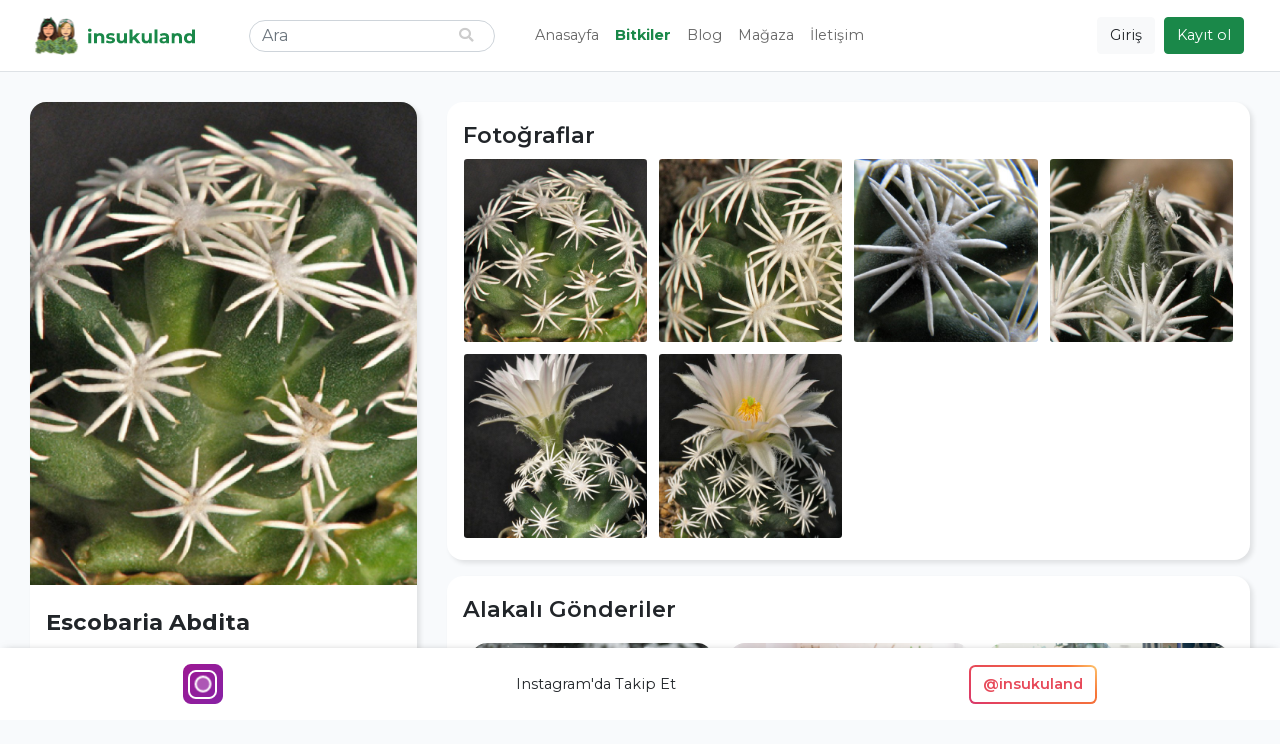

--- FILE ---
content_type: text/html; charset=UTF-8
request_url: https://www.insukuland.com/bitkiler/kaktus/escobaria/escobaria-abdita
body_size: 7835
content:
<!DOCTYPE html><html lang=tr><head><script>window.dataLayer = window.dataLayer || [];
dataLayer = [{"pageType":"plant","plant":{"id":5301,"name":"Escobaria Abdita"}}];</script><script>(function(w,d,s,l,i){w[l]=w[l]||[];w[l].push({'gtm.start':
new Date().getTime(),event:'gtm.js'});var f=d.getElementsByTagName(s)[0],
j=d.createElement(s),dl=l!='dataLayer'?'&l='+l:'';j.async=true;j.src=
'https://www.googletagmanager.com/gtm.js?id='+i+dl;f.parentNode.insertBefore(j,f);
})(window,document,'script','dataLayer','GTM-KMNVNBD');</script><meta charset=utf-8><meta name=viewport content="width=device-width, initial-scale=1.0"><meta name=csrf-token content=GbHn8pMDiUVeWofA7XfaNDnIn8MOGRyk9tXWdEHU><title>Escobaria Abdita - insukuland</title><meta name=description content="Bitkinizle tanışmaya hazır mısınız? Escobaria Abdita türü ve bakımı hakkında tüm bilgiler insukuland sayfasında."><link rel=canonical href="https://www.insukuland.com/bitkiler/kaktus/escobaria/escobaria-abdita"><meta property="og:title" content="Escobaria Abdita"><meta property="og:description" content="Bitkinizle tanışmaya hazır mısınız? Escobaria Abdita türü ve bakımı hakkında tüm bilgiler insukuland sayfasında."><meta property="og:url" content="https://www.insukuland.com/bitkiler/kaktus/escobaria/escobaria-abdita"><meta property="og:image" content="https://www.insukuland.com/storage/plants/cover/medium/escobaria-abdita-473620.jpg"><meta name="twitter:card" content=summary_large_image><meta name="twitter:site" content="@insukuland"><meta name="twitter:title" content="Escobaria Abdita"><meta name="twitter:description" content="Bitkinizle tanışmaya hazır mısınız? Escobaria Abdita türü ve bakımı hakkında tüm bilgiler insukuland sayfasında."><meta name="twitter:url" content="https://www.insukuland.com/bitkiler/kaktus/escobaria/escobaria-abdita"><meta name="twitter:image" content="https://www.insukuland.com/storage/plants/cover/medium/escobaria-abdita-473620.jpg"><script type="application/ld+json">{"@context":"https://schema.org","@type":"WebPage","name":"insukuland","description":"Kaktüs ve Sukulent Tür ve Bakım Rehberi"}</script><link rel="shortcut icon" href="https://www.insukuland.com/favicon.ico"><link rel=apple-touch-icon sizes=180x180 href="https://www.insukuland.com/favicon/apple-touch-icon.png"><link rel=icon type="image/png" sizes=32x32 href="https://www.insukuland.com/favicon/favicon-32x32.png"><link rel=icon type="image/png" sizes=16x16 href="https://www.insukuland.com/favicon/favicon-16x16.png"><link rel=manifest href="https://www.insukuland.com/favicon/site.webmanifest"><link rel=mask-icon href="https://www.insukuland.com/favicon/safari-pinned-tab.svg" color="#2d995b"><meta name=msapplication-TileColor content="#da532c"><meta name=theme-color content="#ffffff"><!-- Styles --><link rel=stylesheet href="/css/app.css?id=2b77466fabc7e880d1ac"><style >[wire\:loading], [wire\:loading\.delay], [wire\:loading\.inline-block], [wire\:loading\.inline], [wire\:loading\.block], [wire\:loading\.flex], [wire\:loading\.table], [wire\:loading\.grid], [wire\:loading\.inline-flex] {display: none;}[wire\:loading\.delay\.shortest], [wire\:loading\.delay\.shorter], [wire\:loading\.delay\.short], [wire\:loading\.delay\.long], [wire\:loading\.delay\.longer], [wire\:loading\.delay\.longest] {display:none;}[wire\:offline] {display: none;}[wire\:dirty]:not(textarea):not(input):not(select) {display: none;}input:-webkit-autofill, select:-webkit-autofill, textarea:-webkit-autofill {animation-duration: 50000s;animation-name: livewireautofill;}@keyframes livewireautofill { from {}}</style><!-- Scripts --><script src="/js/app.js?id=1b0ec624f1ac579067ab" defer></script><script src="https://cdn.onesignal.com/sdks/OneSignalSDK.js" async=""></script><script>window.OneSignal=window.OneSignal||[],OneSignal.push(function(){OneSignal.init({appId:"24a65277-a741-4773-8de9-5c5f38793082"})});</script><!-- Global site tag (gtag.js) - Google Ads: 611671091 --><script async src="https://www.googletagmanager.com/gtag/js?id=AW-611671091"></script><script> window.dataLayer = window.dataLayer || []; function gtag(){dataLayer.push(arguments);}gtag('js', new Date()); gtag('config', 'AW-611671091'); </script><!-- Yandex.Metrika counter --><script type="text/javascript" > (function(m,e,t,r,i,k,a){m[i]=m[i]||function(){(m[i].a=m[i].a||[]).push(arguments)};
m[i].l=1*new Date();
for (var j = 0; j < document.scripts.length; j++) {if (document.scripts[j].src === r){return; }}k=e.createElement(t),a=e.getElementsByTagName(t)[0],k.async=1,k.src=r,a.parentNode.insertBefore(k,a)})
(window, document, "script", "https://mc.yandex.ru/metrika/tag.js", "ym");
ym(97162872, "init",{clickmap:true,
trackLinks:true,
accurateTrackBounce:true
});
</script><noscript><div><img src="https://mc.yandex.ru/watch/97162872" style="position:absolute; left:-9999px;" alt="" /></div></noscript><!-- /Yandex.Metrika counter --></head><body class="d-flex flex-column"><noscript><iframe src="https://www.googletagmanager.com/ns.html?id=GTM-KMNVNBD"
height=0 width=0 style="display:none;visibility:hidden"></iframe></noscript><header><nav wire:id=DDFC0f0IgcFeAz7ik6hn wire:initial-data="{&quot;fingerprint&quot;:{&quot;id&quot;:&quot;DDFC0f0IgcFeAz7ik6hn&quot;,&quot;name&quot;:&quot;navbar&quot;,&quot;locale&quot;:&quot;tr&quot;,&quot;path&quot;:&quot;bitkiler\/kaktus\/escobaria\/escobaria-abdita&quot;,&quot;method&quot;:&quot;GET&quot;,&quot;v&quot;:&quot;acj&quot;},&quot;effects&quot;:{&quot;listeners&quot;:[&quot;loggedIn&quot;]},&quot;serverMemo&quot;:{&quot;children&quot;:{&quot;l2860076529-1&quot;:{&quot;id&quot;:&quot;JOKCdWZ1AiO4JBn51jAz&quot;,&quot;tag&quot;:&quot;div&quot;}},&quot;errors&quot;:[],&quot;htmlHash&quot;:&quot;2ebad8ef&quot;,&quot;data&quot;:{&quot;user&quot;:null},&quot;dataMeta&quot;:[],&quot;checksum&quot;:&quot;b364a78989b1b73731081d6c85d4f6464cef9af083c95774702b0e4768e655e4&quot;}}" id=main-nav class="navbar navbar-expand-md navbar-light bg-white border-bottom fixed-top"><div class=container><button class="navbar-toggler navbar-toggler-right collapsed" type=button data-toggle=collapse data-target="#navbar" aria-controls=navbar aria-expanded=false aria-label="Toggle navigation"><span></span><span></span><span></span></button><a class=navbar-brand href="/"><img src="https://www.insukuland.com/images/logo.svg" width=170 height=40 alt=insukuland></a><ul class="navbar-nav align-items-baseline order-md-3"><!-- Settings Dropdown --><li><ul class=navbar-buttons><li><button class="btn btn-light" aria-label="Giriş" data-toggle=modal data-target="#login-modal"> Giriş
</button></li><li class="d-sm-inline d-none"><button class="btn btn-primary" aria-label="Kayıt ol" data-toggle=modal data-target="#register-modal"> Kayıt ol
</button></li></ul></li></ul><div class="collapse navbar-collapse" id=navbar><div wire:id=JOKCdWZ1AiO4JBn51jAz wire:initial-data="{&quot;fingerprint&quot;:{&quot;id&quot;:&quot;JOKCdWZ1AiO4JBn51jAz&quot;,&quot;name&quot;:&quot;navbar-search&quot;,&quot;locale&quot;:&quot;tr&quot;,&quot;path&quot;:&quot;bitkiler\/kaktus\/escobaria\/escobaria-abdita&quot;,&quot;method&quot;:&quot;GET&quot;,&quot;v&quot;:&quot;acj&quot;},&quot;effects&quot;:{&quot;listeners&quot;:[]},&quot;serverMemo&quot;:{&quot;children&quot;:[],&quot;errors&quot;:[],&quot;htmlHash&quot;:&quot;5d723c62&quot;,&quot;data&quot;:{&quot;query&quot;:&quot;&quot;,&quot;results&quot;:[],&quot;highlightIndex&quot;:0},&quot;dataMeta&quot;:[],&quot;checksum&quot;:&quot;317bf9999d702f3b7bbe0f39545802b0854c73164a0c82bceee3c95553d07315&quot;}}" id=search><form class="form-inline my-2 my-lg-0" wire:submit.prevent=selectResult><input
type=text
class=form-control
placeholder=Ara
wire:model.debounce.300ms=query
wire:keydown.escape=reset
wire:keydown.tab=reset
wire:keydown.arrow-up=decrementHighlight
wire:keydown.arrow-down=incrementHighlight
/><button type=submit aria-label=Ara><i class="fas fa-search"></i></button></form></div><!-- Livewire Component wire-end:JOKCdWZ1AiO4JBn51jAz --><!-- Left Side Of Navbar --><ul class="navbar-nav mr-auto"><li class=nav-item><a class=nav-link href="https://www.insukuland.com"> Anasayfa
</a></li><li class=nav-item><a class="nav-link active font-weight-bolder" href="https://www.insukuland.com/bitkiler"> Bitkiler
</a></li><li class=nav-item><a class=nav-link href="https://www.insukuland.com/blog"> Blog
</a></li><li class=nav-item><a class=nav-link href="https://www.insukuland.com/magaza"> Mağaza
</a></li><li class=nav-item><a class=nav-link href="https://www.insukuland.com/iletisim"> İletişim
</a></li></ul></div></div></nav><!-- Livewire Component wire-end:DDFC0f0IgcFeAz7ik6hn --></header><!-- Page Content --><main class=flex-shrink-0><div class=container><div id=plant-page><div class=row><div class="col-lg-4 col-md-5"><div class="info-card mb-3"><div class=plant-image><img
class=lazyload
src="https://www.insukuland.com/storage/plants/cover/thumbnail/escobaria-abdita-473620.jpg"
data-src="https://www.insukuland.com/storage/plants/cover/large/escobaria-abdita-473620.jpg"
data-srcset="https://www.insukuland.com/storage/plants/cover/small/escobaria-abdita-473620.jpg 480w, https://www.insukuland.com/storage/plants/cover/medium/escobaria-abdita-473620.jpg 640w, https://www.insukuland.com/storage/plants/cover/large/escobaria-abdita-473620.jpg 1024w"
alt="Escobaria Abdita"
/></div><div class=info-card-body><div class=title><h1>Escobaria Abdita</h1></div><div wire:id=O0EUnNklNw1D4mQkjGtX wire:initial-data="{&quot;fingerprint&quot;:{&quot;id&quot;:&quot;O0EUnNklNw1D4mQkjGtX&quot;,&quot;name&quot;:&quot;plant-buttons&quot;,&quot;locale&quot;:&quot;tr&quot;,&quot;path&quot;:&quot;bitkiler\/kaktus\/escobaria\/escobaria-abdita&quot;,&quot;method&quot;:&quot;GET&quot;,&quot;v&quot;:&quot;acj&quot;},&quot;effects&quot;:{&quot;listeners&quot;:[]},&quot;serverMemo&quot;:{&quot;children&quot;:{&quot;l444069559-0&quot;:{&quot;id&quot;:&quot;ZgfQ9E0oyuH20AFBKcTH&quot;,&quot;tag&quot;:&quot;div&quot;}},&quot;errors&quot;:[],&quot;htmlHash&quot;:&quot;ce9abe3d&quot;,&quot;data&quot;:{&quot;plant&quot;:[],&quot;small&quot;:null,&quot;text&quot;:null,&quot;share&quot;:true,&quot;isInPlants&quot;:false,&quot;isInFavorites&quot;:false},&quot;dataMeta&quot;:{&quot;models&quot;:{&quot;plant&quot;:{&quot;class&quot;:&quot;App\\Models\\Plant&quot;,&quot;id&quot;:5301,&quot;relations&quot;:[&quot;parent&quot;,&quot;parent.parent&quot;,&quot;parent.parent.parent&quot;],&quot;connection&quot;:&quot;mysql&quot;}}},&quot;checksum&quot;:&quot;a5f60623717f2dde5fe2a21a8d94668500fad6f48e041933fd3c25f3fc74efc7&quot;}}" class=plant-buttons><button
class="btn btn-outline-primary"
wire:click=togglePlants
wire:key=togglePlants
wire:loading.attr=disabled
aria-label="Bitkilerime Ekle"
data-tooltip=tooltip
data-placement=top
title="Bitkilerime Ekle"
><i class="fas fa-seedling"></i></button><button
class="btn btn-outline-danger"
wire:click=toggleFavorites
wire:key=toggleFavorites
wire:loading.attr=disabled
aria-label="Favorilerime Ekle"
data-tooltip=tooltip
data-placement=top
title="Favorilerime Ekle"
><i class="fas fa-heart"></i></button><button
class="btn btn-outline-success"
aria-label="Paylaş"
data-tooltip=tooltip
data-placement=top
title="Paylaş"
data-toggle=modal
data-target="#share-modal"
><i class="fas fa-share-square"></i></button></div><!-- Livewire Component wire-end:O0EUnNklNw1D4mQkjGtX --><dl><dt>Aile Ağacı</dt><dd aria-label=breadcrumb><ol class=breadcrumb><li class=breadcrumb-item><a href="https://www.insukuland.com/bitkiler/kaktus">Kaktüs</a></li><li class=breadcrumb-item><a href="#">Cactoideae</a></li><li class=breadcrumb-item><a href="https://www.insukuland.com/bitkiler/kaktus/escobaria">Escobaria</a></li><li class="breadcrumb-item active" aria-current=page>Escobaria Abdita</li></ol></dd><dt>Bilimsel İsmi</dt><dd>Escobaria Abdita</dd><dt>Familya</dt><dd>Cacteae</dd><dt>Çiçek Renkleri</dt><dd>Beyaz</dd><dt>Kökeni</dt><dd>Coahuila de Zaragoza - Mexico (North America)</dd><dt>Yapısı</dt><dd>Küresel</dd><dt>Karşılaşılabilirlik</dt><dd>Nadir</dd></dl></div></div><script async src="https://pagead2.googlesyndication.com/pagead/js/adsbygoogle.js?client=ca-pub-5231976111509439" crossorigin=anonymous></script><div style="padding-bottom:1rem"><ins class=adsbygoogle style="display:block" data-ad-client=ca-pub-5231976111509439 data-ad-slot=4447320399 data-ad-format=auto data-full-width-responsive=true></ins></div><script>(adsbygoogle = window.adsbygoogle || []).push({});</script></div><div class="col-lg-8 col-md-7"><div class=plant-body><div class="card mb-3"><div class=sub-title>Fotoğraflar</div><div class="plant-photos row"><div class="col-xl-3 col-4"><a class=plant-photo href="https://www.insukuland.com/storage/plants/images/xlarge/escobaria-abdita-84170846.jpg" aria-label="Yakınlaştır"><img src="https://www.insukuland.com/storage/plants/images/small/escobaria-abdita-84170846.jpg" alt="" /></a></div><div class="col-xl-3 col-4"><a class=plant-photo href="https://www.insukuland.com/storage/plants/images/xlarge/escobaria-abdita-68339472.jpg" aria-label="Yakınlaştır"><img src="https://www.insukuland.com/storage/plants/images/small/escobaria-abdita-68339472.jpg" alt="" /></a></div><div class="col-xl-3 col-4"><a class=plant-photo href="https://www.insukuland.com/storage/plants/images/xlarge/escobaria-abdita-44894919.jpg" aria-label="Yakınlaştır"><img src="https://www.insukuland.com/storage/plants/images/small/escobaria-abdita-44894919.jpg" alt="" /></a></div><div class="col-xl-3 col-4"><a class=plant-photo href="https://www.insukuland.com/storage/plants/images/xlarge/escobaria-abdita-25446981.jpg" aria-label="Yakınlaştır"><img src="https://www.insukuland.com/storage/plants/images/small/escobaria-abdita-25446981.jpg" alt="" /></a></div><div class="col-xl-3 col-4"><a class=plant-photo href="https://www.insukuland.com/storage/plants/images/xlarge/escobaria-abdita-44244261.jpg" aria-label="Yakınlaştır"><img src="https://www.insukuland.com/storage/plants/images/small/escobaria-abdita-44244261.jpg" alt="" /></a></div><div class="col-xl-3 col-4"><a class=plant-photo href="https://www.insukuland.com/storage/plants/images/xlarge/escobaria-abdita-10801315.jpg" aria-label="Yakınlaştır"><img src="https://www.insukuland.com/storage/plants/images/small/escobaria-abdita-10801315.jpg" alt="" /></a></div></div></div><div class="card mb-3"><div class=sub-title>Alakalı Gönderiler</div><div class="blog-posts d-block w-100"><div class="blog-post-slider d-block w-100"><div class="pr-2 pl-2"><div wire:id=CDKanMA2aOzCUVrri15s wire:initial-data="{&quot;fingerprint&quot;:{&quot;id&quot;:&quot;CDKanMA2aOzCUVrri15s&quot;,&quot;name&quot;:&quot;blog-post-card&quot;,&quot;locale&quot;:&quot;tr&quot;,&quot;path&quot;:&quot;bitkiler\/kaktus\/escobaria\/escobaria-abdita&quot;,&quot;method&quot;:&quot;GET&quot;,&quot;v&quot;:&quot;acj&quot;},&quot;effects&quot;:{&quot;listeners&quot;:[]},&quot;serverMemo&quot;:{&quot;children&quot;:[],&quot;errors&quot;:[],&quot;htmlHash&quot;:&quot;bf18aaae&quot;,&quot;data&quot;:{&quot;post&quot;:[],&quot;postCardHero&quot;:null,&quot;postCardSm&quot;:null,&quot;hideDescription&quot;:true},&quot;dataMeta&quot;:{&quot;models&quot;:{&quot;post&quot;:{&quot;class&quot;:&quot;App\\Models\\BlogPost&quot;,&quot;id&quot;:10,&quot;relations&quot;:[&quot;category&quot;],&quot;connection&quot;:&quot;mysql&quot;}}},&quot;checksum&quot;:&quot;6e40c663202d1609383cd4997e4ce2bfbc5986b3e02a10084c00b9071122ee06&quot;}}" class=post-card><a class=post href="https://www.insukuland.com/blog/bakim-rehberi/kaktus-kis-bakimi-nasil-olmali"><div class=post-image><img
class=lazyload
src="https://www.insukuland.com/storage/posts/cover/thumbnail/kaktus-kis-bakimi-nasil-olmali-378380.jpg"
data-src="https://www.insukuland.com/storage/posts/cover/small/kaktus-kis-bakimi-nasil-olmali-378380.jpg"
data-srcset="https://www.insukuland.com/storage/posts/cover/small/kaktus-kis-bakimi-nasil-olmali-378380.jpg 640w, https://www.insukuland.com/storage/posts/cover/medium/kaktus-kis-bakimi-nasil-olmali-378380.jpg 1024w"
alt="Kaktüs Kış Bakımı Nasıl Olmalı?"
/></div><div class=post-content><div class=post-meta><span class=post-category style="background-color:#D83375;color:#FFFFFF">Bakım Rehberi</span><span class=post-time title="10 Oca 2022 14:44">10 Oca 2022</span></div><span class=post-title>Kaktüs Kış Bakımı Nasıl Olmalı?</span></div></a></div><!-- Livewire Component wire-end:CDKanMA2aOzCUVrri15s --></div><div class="pr-2 pl-2"><div wire:id=cVQkpnJwvnjzrx1ryPO6 wire:initial-data="{&quot;fingerprint&quot;:{&quot;id&quot;:&quot;cVQkpnJwvnjzrx1ryPO6&quot;,&quot;name&quot;:&quot;blog-post-card&quot;,&quot;locale&quot;:&quot;tr&quot;,&quot;path&quot;:&quot;bitkiler\/kaktus\/escobaria\/escobaria-abdita&quot;,&quot;method&quot;:&quot;GET&quot;,&quot;v&quot;:&quot;acj&quot;},&quot;effects&quot;:{&quot;listeners&quot;:[]},&quot;serverMemo&quot;:{&quot;children&quot;:[],&quot;errors&quot;:[],&quot;htmlHash&quot;:&quot;37332751&quot;,&quot;data&quot;:{&quot;post&quot;:[],&quot;postCardHero&quot;:null,&quot;postCardSm&quot;:null,&quot;hideDescription&quot;:true},&quot;dataMeta&quot;:{&quot;models&quot;:{&quot;post&quot;:{&quot;class&quot;:&quot;App\\Models\\BlogPost&quot;,&quot;id&quot;:25,&quot;relations&quot;:[&quot;category&quot;],&quot;connection&quot;:&quot;mysql&quot;}}},&quot;checksum&quot;:&quot;cd18ba40ddf16575a222f79663dbeef705a577f3e84e777628c1b51a7dd12472&quot;}}" class=post-card><a class=post href="https://www.insukuland.com/blog/bakim-rehberi/kaktus-bakimi"><div class=post-image><img
class=lazyload
src="https://www.insukuland.com/storage/posts/cover/thumbnail/kaktus-bakimi-109396.jpg"
data-src="https://www.insukuland.com/storage/posts/cover/small/kaktus-bakimi-109396.jpg"
data-srcset="https://www.insukuland.com/storage/posts/cover/small/kaktus-bakimi-109396.jpg 640w, https://www.insukuland.com/storage/posts/cover/medium/kaktus-bakimi-109396.jpg 1024w"
alt="Kaktüs Bakımı Nasıl Olur?"
/></div><div class=post-content><div class=post-meta><span class=post-category style="background-color:#D83375;color:#FFFFFF">Bakım Rehberi</span><span class=post-time title="26 Ağu 2022 17:50">26 Ağu 2022</span></div><span class=post-title>Kaktüs Bakımı Nasıl Olur?</span></div></a></div><!-- Livewire Component wire-end:cVQkpnJwvnjzrx1ryPO6 --></div><div class="pr-2 pl-2"><div wire:id=n5bc9jKea4FcQsx8C1X1 wire:initial-data="{&quot;fingerprint&quot;:{&quot;id&quot;:&quot;n5bc9jKea4FcQsx8C1X1&quot;,&quot;name&quot;:&quot;blog-post-card&quot;,&quot;locale&quot;:&quot;tr&quot;,&quot;path&quot;:&quot;bitkiler\/kaktus\/escobaria\/escobaria-abdita&quot;,&quot;method&quot;:&quot;GET&quot;,&quot;v&quot;:&quot;acj&quot;},&quot;effects&quot;:{&quot;listeners&quot;:[]},&quot;serverMemo&quot;:{&quot;children&quot;:[],&quot;errors&quot;:[],&quot;htmlHash&quot;:&quot;856b757f&quot;,&quot;data&quot;:{&quot;post&quot;:[],&quot;postCardHero&quot;:null,&quot;postCardSm&quot;:null,&quot;hideDescription&quot;:true},&quot;dataMeta&quot;:{&quot;models&quot;:{&quot;post&quot;:{&quot;class&quot;:&quot;App\\Models\\BlogPost&quot;,&quot;id&quot;:35,&quot;relations&quot;:[&quot;category&quot;],&quot;connection&quot;:&quot;mysql&quot;}}},&quot;checksum&quot;:&quot;65fb813d5310f63a9dc21778e4e155346465d3c39495b4a5c38ca449c30c79cf&quot;}}" class=post-card><a class=post href="https://www.insukuland.com/blog/genel/kaktusler-radyasyonu-emer-mi"><div class=post-image><img
class=lazyload
src="https://www.insukuland.com/storage/posts/cover/thumbnail/kaktusler-radyasyonu-emer-mi-167893.jpg"
data-src="https://www.insukuland.com/storage/posts/cover/small/kaktusler-radyasyonu-emer-mi-167893.jpg"
data-srcset="https://www.insukuland.com/storage/posts/cover/small/kaktusler-radyasyonu-emer-mi-167893.jpg 640w, https://www.insukuland.com/storage/posts/cover/medium/kaktusler-radyasyonu-emer-mi-167893.jpg 1024w"
alt="Kaktüsler Radyasyonu Emer Mi?"
/></div><div class=post-content><div class=post-meta><span class=post-category style="background-color:#1A8849;color:#FFFFFF">Genel</span><span class=post-time title="19 Eki 2023 17:53">19 Eki 2023</span></div><span class=post-title>Kaktüsler Radyasyonu Emer Mi?</span></div></a></div><!-- Livewire Component wire-end:n5bc9jKea4FcQsx8C1X1 --></div><div class="pr-2 pl-2"><div wire:id=Ka6A7koS39AMtU30NgG1 wire:initial-data="{&quot;fingerprint&quot;:{&quot;id&quot;:&quot;Ka6A7koS39AMtU30NgG1&quot;,&quot;name&quot;:&quot;blog-post-card&quot;,&quot;locale&quot;:&quot;tr&quot;,&quot;path&quot;:&quot;bitkiler\/kaktus\/escobaria\/escobaria-abdita&quot;,&quot;method&quot;:&quot;GET&quot;,&quot;v&quot;:&quot;acj&quot;},&quot;effects&quot;:{&quot;listeners&quot;:[]},&quot;serverMemo&quot;:{&quot;children&quot;:[],&quot;errors&quot;:[],&quot;htmlHash&quot;:&quot;0dc0567b&quot;,&quot;data&quot;:{&quot;post&quot;:[],&quot;postCardHero&quot;:null,&quot;postCardSm&quot;:null,&quot;hideDescription&quot;:true},&quot;dataMeta&quot;:{&quot;models&quot;:{&quot;post&quot;:{&quot;class&quot;:&quot;App\\Models\\BlogPost&quot;,&quot;id&quot;:55,&quot;relations&quot;:[&quot;category&quot;],&quot;connection&quot;:&quot;mysql&quot;}}},&quot;checksum&quot;:&quot;3367c2730f26231ec7d237b846c491010fc44089571e60a03c0b287d6e668fc1&quot;}}" class=post-card><a class=post href="https://www.insukuland.com/blog/bakim-rehberi/kaktus-nasil-gubrelenir"><div class=post-image><img
class=lazyload
src="https://www.insukuland.com/storage/posts/cover/thumbnail/kaktus-nasil-gubrelenir-328822.jpg"
data-src="https://www.insukuland.com/storage/posts/cover/small/kaktus-nasil-gubrelenir-328822.jpg"
data-srcset="https://www.insukuland.com/storage/posts/cover/small/kaktus-nasil-gubrelenir-328822.jpg 640w, https://www.insukuland.com/storage/posts/cover/medium/kaktus-nasil-gubrelenir-328822.jpg 1024w"
alt="Kaktüs Nasıl Gübrelenir?"
/></div><div class=post-content><div class=post-meta><span class=post-category style="background-color:#D83375;color:#FFFFFF">Bakım Rehberi</span><span class=post-time title="16 Mar 2024 22:09">16 Mar 2024</span></div><span class=post-title>Kaktüs Nasıl Gübrelenir?</span></div></a></div><!-- Livewire Component wire-end:Ka6A7koS39AMtU30NgG1 --></div><div class="pr-2 pl-2"><div wire:id=ifjzie42QzLP0qdwWY5O wire:initial-data="{&quot;fingerprint&quot;:{&quot;id&quot;:&quot;ifjzie42QzLP0qdwWY5O&quot;,&quot;name&quot;:&quot;blog-post-card&quot;,&quot;locale&quot;:&quot;tr&quot;,&quot;path&quot;:&quot;bitkiler\/kaktus\/escobaria\/escobaria-abdita&quot;,&quot;method&quot;:&quot;GET&quot;,&quot;v&quot;:&quot;acj&quot;},&quot;effects&quot;:{&quot;listeners&quot;:[]},&quot;serverMemo&quot;:{&quot;children&quot;:[],&quot;errors&quot;:[],&quot;htmlHash&quot;:&quot;ef63dbd7&quot;,&quot;data&quot;:{&quot;post&quot;:[],&quot;postCardHero&quot;:null,&quot;postCardSm&quot;:null,&quot;hideDescription&quot;:true},&quot;dataMeta&quot;:{&quot;models&quot;:{&quot;post&quot;:{&quot;class&quot;:&quot;App\\Models\\BlogPost&quot;,&quot;id&quot;:59,&quot;relations&quot;:[&quot;category&quot;],&quot;connection&quot;:&quot;mysql&quot;}}},&quot;checksum&quot;:&quot;b7cc0deb756d14317b40668ef2134b477bc7ef62d918a45c3b0fa883c325139c&quot;}}" class=post-card><a class=post href="https://www.insukuland.com/blog/genel/kaktusler-hakkinda-bilinen-10-yanlis"><div class=post-image><img
class=lazyload
src="https://www.insukuland.com/storage/posts/cover/thumbnail/kaktusler-hakkinda-bilinen-10-yanlis-588118.jpg"
data-src="https://www.insukuland.com/storage/posts/cover/small/kaktusler-hakkinda-bilinen-10-yanlis-588118.jpg"
data-srcset="https://www.insukuland.com/storage/posts/cover/small/kaktusler-hakkinda-bilinen-10-yanlis-588118.jpg 640w, https://www.insukuland.com/storage/posts/cover/medium/kaktusler-hakkinda-bilinen-10-yanlis-588118.jpg 1024w"
alt="Kaktüsler Hakkında Bilinen 10 Yanlış"
/></div><div class=post-content><div class=post-meta><span class=post-category style="background-color:#1A8849;color:#FFFFFF">Genel</span><span class=post-time title="7 Nis 2024 11:14">7 Nis 2024</span></div><span class=post-title>Kaktüsler Hakkında Bilinen 10 Yanlış</span></div></a></div><!-- Livewire Component wire-end:ifjzie42QzLP0qdwWY5O --></div><div class="pr-2 pl-2"><div wire:id=houHsj0KzmhkmmsRR3Kj wire:initial-data="{&quot;fingerprint&quot;:{&quot;id&quot;:&quot;houHsj0KzmhkmmsRR3Kj&quot;,&quot;name&quot;:&quot;blog-post-card&quot;,&quot;locale&quot;:&quot;tr&quot;,&quot;path&quot;:&quot;bitkiler\/kaktus\/escobaria\/escobaria-abdita&quot;,&quot;method&quot;:&quot;GET&quot;,&quot;v&quot;:&quot;acj&quot;},&quot;effects&quot;:{&quot;listeners&quot;:[]},&quot;serverMemo&quot;:{&quot;children&quot;:[],&quot;errors&quot;:[],&quot;htmlHash&quot;:&quot;ad1af9df&quot;,&quot;data&quot;:{&quot;post&quot;:[],&quot;postCardHero&quot;:null,&quot;postCardSm&quot;:null,&quot;hideDescription&quot;:true},&quot;dataMeta&quot;:{&quot;models&quot;:{&quot;post&quot;:{&quot;class&quot;:&quot;App\\Models\\BlogPost&quot;,&quot;id&quot;:66,&quot;relations&quot;:[&quot;category&quot;],&quot;connection&quot;:&quot;mysql&quot;}}},&quot;checksum&quot;:&quot;3fba655577d2745e15d1576b4f48b4ee9f8205f45fb14f9f56bb38a57f85a473&quot;}}" class=post-card><a class=post href="https://www.insukuland.com/blog/genel/sukulent-kaktus-farklari"><div class=post-image><img
class=lazyload
src="https://www.insukuland.com/storage/posts/cover/thumbnail/sukulent-kaktus-farklari-422482.jpg"
data-src="https://www.insukuland.com/storage/posts/cover/small/sukulent-kaktus-farklari-422482.jpg"
data-srcset="https://www.insukuland.com/storage/posts/cover/small/sukulent-kaktus-farklari-422482.jpg 640w, https://www.insukuland.com/storage/posts/cover/medium/sukulent-kaktus-farklari-422482.jpg 1024w"
alt="Sukulent vs. Kaktüs: Farkları ve Hangisi Size Uygun?"
/></div><div class=post-content><div class=post-meta><span class=post-category style="background-color:#1A8849;color:#FFFFFF">Genel</span><span class=post-time title="10 Nis 2025 15:52">10 Nis 2025</span></div><span class=post-title>Sukulent vs. Kaktüs: Farkları ve Hangisi Size Uygun?</span></div></a></div><!-- Livewire Component wire-end:houHsj0KzmhkmmsRR3Kj --></div></div></div></div></div></div></div></div></div></main><footer class="footer mt-auto py-3 bg-light"><div class="container d-flex flex-row flex-wrap justify-content-between"><span class=text-muted>&copy; insukuland, 2021. Her hakkı saklıdır.</span><span class=text-muted>Bu sayfa trendyol işbirliği içermektedir.</span></div></footer><div wire:id=ZgfQ9E0oyuH20AFBKcTH wire:initial-data="{&quot;fingerprint&quot;:{&quot;id&quot;:&quot;ZgfQ9E0oyuH20AFBKcTH&quot;,&quot;name&quot;:&quot;share-modal&quot;,&quot;locale&quot;:&quot;tr&quot;,&quot;path&quot;:&quot;bitkiler\/kaktus\/escobaria\/escobaria-abdita&quot;,&quot;method&quot;:&quot;GET&quot;,&quot;v&quot;:&quot;acj&quot;},&quot;effects&quot;:{&quot;listeners&quot;:[]},&quot;serverMemo&quot;:{&quot;children&quot;:[],&quot;errors&quot;:[],&quot;htmlHash&quot;:&quot;1abd3f8b&quot;,&quot;data&quot;:{&quot;title&quot;:&quot;Escobaria Abdita&quot;,&quot;url&quot;:&quot;https:\/\/www.insukuland.com\/bitkiler\/kaktus\/escobaria\/escobaria-abdita&quot;},&quot;dataMeta&quot;:[],&quot;checksum&quot;:&quot;645f2544f50b73411b8286a853cfb9a473dc8fa367ab26c00df5c2bae4275c5a&quot;}}" class="modal fade" id=share-modal tabindex=-1 aria-labelledby=shareModalLabel aria-hidden=true><div class="modal-dialog modal-dialog-centered"><div class=modal-content><div class=modal-header><h5 class=modal-title id=shareModalLabel>Paylaş</h5><button type=button class=close data-dismiss=modal aria-label=Close><span aria-hidden=true>&times;</span></button></div><div class=modal-body><ul class=share-buttons><li><a
class=facebook
aria-label="Facebook&#039;da Paylaş"
title="Facebook&#039;da Paylaş"
data-tooltip=tooltip
data-placement=bottom
target=_blank
rel="nofollow noopener noreferrer"
href="https://www.facebook.com/sharer/sharer.php?u=https%3A%2F%2Fwww.insukuland.com%2Fbitkiler%2Fkaktus%2Fescobaria%2Fescobaria-abdita&t=Escobaria%20Abdita"
><i class="fab fa-facebook-f"></i></a></li><li><a
class=twitter
aria-label="Twitter&#039;da Paylaş"
title="Twitter&#039;da Paylaş"
data-tooltip=tooltip
data-placement=bottom
target=_blank
rel="nofollow noopener noreferrer"
href="https://twitter.com/intent/tweet?url=https%3A%2F%2Fwww.insukuland.com%2Fbitkiler%2Fkaktus%2Fescobaria%2Fescobaria-abdita&text=Escobaria%20Abdita&via=insukuland&related=insukuland,Sukulent,Kaktüs"
><i class="fab fa-twitter"></i></a></li><li><a
class=whatsapp
aria-label="Whatsapp ile Paylaş"
title="Whatsapp ile Paylaş"
data-tooltip=tooltip
data-placement=bottom
data-action="share/whatsapp/share"
rel="nofollow noopener noreferrer"
href="whatsapp://send?text=Escobaria%20Abdita%0Ahttps%3A%2F%2Fwww.insukuland.com%2Fbitkiler%2Fkaktus%2Fescobaria%2Fescobaria-abdita"
><i class="fab fa-whatsapp"></i></a></li><li><a
class=telegram
aria-label="Telegram ile Paylaş"
title="Telegram ile Paylaş"
data-tooltip=tooltip
data-placement=bottom
target=_blank
rel="nofollow noopener noreferrer"
href="https://t.me/share/url?url=https%3A%2F%2Fwww.insukuland.com%2Fbitkiler%2Fkaktus%2Fescobaria%2Fescobaria-abdita&text=Escobaria%20Abdita"
><i class="fab fa-telegram-plane"></i></a></li><li><a class=pinterest aria-label="Pinterest&#039;te Pinle" title="Pinterest&#039;te Pinle" data-tooltip=tooltip data-placement=bottom target=_blank rel="nofollow noopener noreferrer" href="https://pinterest.com/pin/create/link/?url=https%3A%2F%2Fwww.insukuland.com%2Fbitkiler%2Fkaktus%2Fescobaria%2Fescobaria-abdita"><i class="fab fa-pinterest-p"></i></a></li></ul><div class=share-url><input id=url class=form-control value="https://www.insukuland.com/bitkiler/kaktus/escobaria/escobaria-abdita"><button type=button class=btn data-success=KOPYALANDI>KOPYALA</button></div></div></div></div></div><!-- Livewire Component wire-end:ZgfQ9E0oyuH20AFBKcTH --><div class="modal fade" id=login-modal tabindex=-1 aria-labelledby=loginModalLabel aria-hidden=true><div class="modal-dialog modal-dialog-centered modal-dialog-scrollable"><div wire:id=R09qtk1P3eEsQpgBr77r wire:initial-data="{&quot;fingerprint&quot;:{&quot;id&quot;:&quot;R09qtk1P3eEsQpgBr77r&quot;,&quot;name&quot;:&quot;auth.login&quot;,&quot;locale&quot;:&quot;tr&quot;,&quot;path&quot;:&quot;bitkiler\/kaktus\/escobaria\/escobaria-abdita&quot;,&quot;method&quot;:&quot;GET&quot;,&quot;v&quot;:&quot;acj&quot;},&quot;effects&quot;:{&quot;listeners&quot;:[]},&quot;serverMemo&quot;:{&quot;children&quot;:[],&quot;errors&quot;:[],&quot;htmlHash&quot;:&quot;bad13035&quot;,&quot;data&quot;:{&quot;username&quot;:null,&quot;password&quot;:null,&quot;remember&quot;:true},&quot;dataMeta&quot;:[],&quot;checksum&quot;:&quot;faf24f96e9301a0ad16d810655187748a3dc54b98dfb6ca7e2c7227f63cc4c5a&quot;}}" class=modal-content><div class=modal-header><h5 class=modal-title id=loginModalLabel>Giriş Yap</h5><button type=button class=close data-dismiss=modal aria-label=Close><span aria-hidden=true>&times;</span></button></div><div class=modal-body><form wire:submit.prevent=login><div class=form-group><label for=login-username>Telefon Numarası, Kullanıcı Adı veya E-posta</label><input id=login-username type=text class="form-control " wire:model.defer=username autocomplete=username /></div><div class=form-group><label for=login-password>Şifre</label><input id=login-password type=password class="form-control " wire:model=password /></div><div class=form-group><div class="custom-control custom-checkbox"><input type=checkbox class=custom-control-input id=remember name=remember wire:model=remember /><label class=custom-control-label for=remember> Beni Hatırla
</label></div></div><button type=submit class="btn btn-primary btn-lg btn-block">Giriş</button><hr><button type=button class="btn btn-link btn-block" wire:click=register>Kayıt ol</button></form></div></div><!-- Livewire Component wire-end:R09qtk1P3eEsQpgBr77r --></div></div><div class="modal fade" id=register-modal tabindex=-1 aria-labelledby=registerModalLabel aria-hidden=true><div class="modal-dialog modal-dialog-centered modal-dialog-scrollable"><div wire:id=H68MEQlyYcJYc2JrYuEb wire:initial-data="{&quot;fingerprint&quot;:{&quot;id&quot;:&quot;H68MEQlyYcJYc2JrYuEb&quot;,&quot;name&quot;:&quot;auth.register&quot;,&quot;locale&quot;:&quot;tr&quot;,&quot;path&quot;:&quot;bitkiler\/kaktus\/escobaria\/escobaria-abdita&quot;,&quot;method&quot;:&quot;GET&quot;,&quot;v&quot;:&quot;acj&quot;},&quot;effects&quot;:{&quot;listeners&quot;:[]},&quot;serverMemo&quot;:{&quot;children&quot;:[],&quot;errors&quot;:[],&quot;htmlHash&quot;:&quot;e0dc0cb9&quot;,&quot;data&quot;:{&quot;name&quot;:null,&quot;username&quot;:null,&quot;email&quot;:null,&quot;phone&quot;:null,&quot;password&quot;:null,&quot;terms&quot;:null,&quot;newsletter&quot;:null,&quot;register_with&quot;:&quot;email&quot;},&quot;dataMeta&quot;:[],&quot;checksum&quot;:&quot;3d58c9a3aa1bcebc1a554e1299a7f091e03ab5dc896a08a535f409bba1073298&quot;}}" class=modal-content><div class=modal-header><h5 class=modal-title id=registerModalLabel>Kayıt ol</h5><button type=button class=close data-dismiss=modal aria-label=Close><span aria-hidden=true>&times;</span></button></div><div class=modal-body><form wire:submit.prevent=register><div class=form-group><label for=name>İsim</label><input id=name type=text class="form-control " wire:model.defer=name autocomplete=name /></div><div class=form-group><label for=register-username>Kullanıcı Adı</label><input id=register-username type=text class="form-control " wire:model=username /></div><div class=form-group><label for=register-email>E-posta</label><button type=button class="btn btn-sm btn-link float-right" wire:click="registerWith('phone')">Telefon ile Kaydol</button><input id=register-email type=email class="form-control " wire:model=email /></div><div class=form-group><label for=register-password>Şifre</label><input id=register-password type=password class="form-control " wire:model=password /></div><div class=form-group><div class="custom-control custom-checkbox"><input type=checkbox class="custom-control-input " id=terms name=terms wire:model=terms /><label class=custom-control-label for=terms><a target=_blank href="#">Hizmet Şartları</a> ve <a target=_blank href="#">Gizlilik Politikası</a>'nı okudum, kabul ediyorum
</label></div></div><div class=form-group><div class="custom-control custom-checkbox"><input type=checkbox class="custom-control-input " id=newsletter name=newsletter wire:model=newsletter /><label class=custom-control-label for=newsletter> insukuland tarafından gönderilecek elektronik iletileri almak istiyorum.
</label></div></div><button type=submit class="btn btn-primary btn-lg btn-block">Kayıt ol</button><hr><button type=button class="btn btn-link btn-block" wire:click=login>Giriş Yap</button></form></div></div><!-- Livewire Component wire-end:H68MEQlyYcJYc2JrYuEb --></div></div><div class=instagram-bottom><div class=instagram-content><div><div class=instagram-logo><div class=logo><div class=logo_border></div><div class=logo_circle></div><div class=logo_light></div></div></div></div><div class=instagram-text>Instagram&#039;da Takip Et</div><div><a class="btn btn-block cta-button" href="https://www.insukuland.com/link/instagram-bottom" target=_blank rel="nofollow noopener noreferrer" aria-label="Instagram&#039;da Takip Et">@insukuland</a></div></div></div><script src="/livewire/livewire.js?id=90730a3b0e7144480175" data-turbo-eval=false data-turbolinks-eval=false ></script><script data-turbo-eval=false data-turbolinks-eval=false >window.livewire = new Livewire();window.Livewire = window.livewire;window.livewire_app_url = '';window.livewire_token = 'GbHn8pMDiUVeWofA7XfaNDnIn8MOGRyk9tXWdEHU';window.deferLoadingAlpine = function (callback) {window.addEventListener('livewire:load', function () {callback();});};let started = false;window.addEventListener('alpine:initializing', function () {if (! started) {window.livewire.start();started = true;}});document.addEventListener("DOMContentLoaded", function () {if (! started) {window.livewire.start();started = true;}});</script><script async type="application/javascript" src="https://news.google.com/swg/js/v1/swg-basic.js"></script><script> (self.SWG_BASIC = self.SWG_BASIC || []).push( basicSubscriptions => {
basicSubscriptions.init({
type: "NewsArticle",
isPartOfType: ["Product"],
isPartOfProductId: "CAow1t2gDA:openaccess",
clientOptions: { theme: "light", lang: "tr" },
});
});
</script><script defer src="https://static.cloudflareinsights.com/beacon.min.js/vcd15cbe7772f49c399c6a5babf22c1241717689176015" integrity="sha512-ZpsOmlRQV6y907TI0dKBHq9Md29nnaEIPlkf84rnaERnq6zvWvPUqr2ft8M1aS28oN72PdrCzSjY4U6VaAw1EQ==" data-cf-beacon='{"version":"2024.11.0","token":"f017db890c3c4b1bbecb47938ba717ff","r":1,"server_timing":{"name":{"cfCacheStatus":true,"cfEdge":true,"cfExtPri":true,"cfL4":true,"cfOrigin":true,"cfSpeedBrain":true},"location_startswith":null}}' crossorigin="anonymous"></script>
</body></html>

--- FILE ---
content_type: text/html; charset=utf-8
request_url: https://www.google.com/recaptcha/api2/aframe
body_size: 180
content:
<!DOCTYPE HTML><html><head><meta http-equiv="content-type" content="text/html; charset=UTF-8"></head><body><script nonce="tGq9c-Ns3opth4eGqj9oCw">/** Anti-fraud and anti-abuse applications only. See google.com/recaptcha */ try{var clients={'sodar':'https://pagead2.googlesyndication.com/pagead/sodar?'};window.addEventListener("message",function(a){try{if(a.source===window.parent){var b=JSON.parse(a.data);var c=clients[b['id']];if(c){var d=document.createElement('img');d.src=c+b['params']+'&rc='+(localStorage.getItem("rc::a")?sessionStorage.getItem("rc::b"):"");window.document.body.appendChild(d);sessionStorage.setItem("rc::e",parseInt(sessionStorage.getItem("rc::e")||0)+1);localStorage.setItem("rc::h",'1769083634960');}}}catch(b){}});window.parent.postMessage("_grecaptcha_ready", "*");}catch(b){}</script></body></html>

--- FILE ---
content_type: image/svg+xml
request_url: https://www.insukuland.com/images/logo.svg
body_size: 347408
content:
<svg width="1700" height="400" viewBox="0 0 1700 400" fill="none" xmlns="http://www.w3.org/2000/svg" xmlns:xlink="http://www.w3.org/1999/xlink">
<g clip-path="url(#clip0)">
<path d="M573.545 172.355H602.653V272.511H573.545V172.355ZM588.099 158.392C582.75 158.392 578.397 156.841 575.038 153.738C571.679 150.636 570 146.788 570 142.196C570 137.604 571.679 133.757 575.038 130.654C578.397 127.551 582.75 126 588.099 126C593.448 126 597.802 127.489 601.161 130.468C604.519 133.447 606.199 137.17 606.199 141.638C606.199 146.478 604.519 150.512 601.161 153.738C597.802 156.841 593.448 158.392 588.099 158.392Z" fill="#1A8849"/>
<path d="M690.684 170.865C703.123 170.865 713.137 174.589 720.725 182.035C728.437 189.482 732.293 200.527 732.293 215.172V272.511H703.185V219.64C703.185 211.697 701.444 205.802 697.961 201.955C694.478 197.983 689.44 195.997 682.847 195.997C675.507 195.997 669.661 198.294 665.307 202.886C660.953 207.353 658.776 214.055 658.776 222.991V272.511H629.668V172.355H657.47V184.083C661.327 179.863 666.116 176.636 671.838 174.403C677.56 172.044 683.842 170.865 690.684 170.865Z" fill="#1A8849"/>
<path d="M792.451 274C784.117 274 775.969 273.007 768.008 271.021C760.047 268.912 753.703 266.305 748.976 263.202L758.678 242.352C763.157 245.207 768.568 247.565 774.912 249.426C781.256 251.164 787.476 252.033 793.571 252.033C805.886 252.033 812.043 248.992 812.043 242.911C812.043 240.056 810.364 238.008 807.006 236.767C803.647 235.526 798.485 234.471 791.518 233.603C783.308 232.361 776.529 230.934 771.18 229.321C765.831 227.707 761.166 224.853 757.186 220.757C753.33 216.662 751.401 210.829 751.401 203.258C751.401 196.928 753.205 191.343 756.813 186.503C760.544 181.539 765.893 177.691 772.859 174.961C779.95 172.231 788.284 170.865 797.863 170.865C804.953 170.865 811.981 171.672 818.947 173.286C826.038 174.775 831.884 176.885 836.487 179.615L826.784 200.279C817.952 195.315 808.312 192.833 797.863 192.833C791.643 192.833 786.978 193.701 783.868 195.439C780.758 197.177 779.203 199.41 779.203 202.141C779.203 205.244 780.883 207.416 784.241 208.657C787.6 209.898 792.949 211.077 800.288 212.194C808.498 213.559 815.216 215.048 820.44 216.662C825.665 218.151 830.205 220.943 834.061 225.039C837.917 229.135 839.846 234.844 839.846 242.166C839.846 248.371 837.98 253.894 834.248 258.735C830.516 263.575 825.043 267.36 817.828 270.091C810.737 272.697 802.279 274 792.451 274Z" fill="#1A8849"/>
<path d="M958.937 172.355V272.511H931.322V260.596C927.466 264.94 922.863 268.291 917.514 270.649C912.165 272.883 906.381 274 900.161 274C886.975 274 876.526 270.215 868.814 262.644C861.101 255.073 857.245 243.841 857.245 228.948V172.355H886.353V224.667C886.353 240.801 893.133 248.868 906.692 248.868C913.658 248.868 919.256 246.634 923.485 242.166C927.714 237.574 929.829 230.81 929.829 221.874V172.355H958.937Z" fill="#1A8849"/>
<path d="M1029.01 233.23L1015.01 247.006V272.511H985.904V134.377H1015.01V212.566L1057.55 172.355H1092.26L1050.46 214.8L1095.99 272.511H1060.73L1029.01 233.23Z" fill="#1A8849"/>
<path d="M1208.39 172.355V272.511H1180.78V260.596C1176.92 264.94 1172.32 268.291 1166.97 270.649C1161.62 272.883 1155.84 274 1149.62 274C1136.43 274 1125.98 270.215 1118.27 262.644C1110.56 255.073 1106.7 243.841 1106.7 228.948V172.355H1135.81V224.667C1135.81 240.801 1142.59 248.868 1156.15 248.868C1163.11 248.868 1168.71 246.634 1172.94 242.166C1177.17 237.574 1179.29 230.81 1179.29 221.874V172.355H1208.39Z" fill="#1A8849"/>
<path d="M1235.36 134.377H1264.47V272.511H1235.36V134.377Z" fill="#1A8849"/>
<path d="M1331.97 170.865C1347.52 170.865 1359.46 174.589 1367.8 182.035C1376.13 189.358 1380.3 200.465 1380.3 215.358V272.511H1353.06V260.038C1347.58 269.346 1337.38 274 1322.46 274C1314.74 274 1308.03 272.697 1302.31 270.091C1296.71 267.484 1292.42 263.885 1289.43 259.293C1286.45 254.701 1284.95 249.488 1284.95 243.655C1284.95 234.347 1288.44 227.025 1295.4 221.688C1302.49 216.351 1313.38 213.683 1328.05 213.683H1351.19C1351.19 207.353 1349.26 202.513 1345.41 199.162C1341.55 195.687 1335.77 193.95 1328.05 193.95C1322.71 193.95 1317.42 194.818 1312.19 196.556C1307.09 198.169 1302.74 200.403 1299.13 203.258L1288.68 182.966C1294.16 179.119 1300.69 176.14 1308.28 174.03C1315.99 171.92 1323.89 170.865 1331.97 170.865ZM1329.73 254.453C1334.71 254.453 1339.13 253.336 1342.98 251.102C1346.84 248.744 1349.58 245.331 1351.19 240.863V230.624H1331.23C1319.29 230.624 1313.31 234.533 1313.31 242.352C1313.31 246.075 1314.74 249.054 1317.61 251.288C1320.59 253.398 1324.63 254.453 1329.73 254.453Z" fill="#1A8849"/>
<path d="M1467.66 170.865C1480.1 170.865 1490.11 174.589 1497.7 182.035C1505.41 189.482 1509.27 200.527 1509.27 215.172V272.511H1480.16V219.64C1480.16 211.697 1478.42 205.802 1474.94 201.955C1471.45 197.983 1466.42 195.997 1459.82 195.997C1452.48 195.997 1446.64 198.294 1442.28 202.886C1437.93 207.353 1435.75 214.055 1435.75 222.991V272.511H1406.64V172.355H1434.45V184.083C1438.3 179.863 1443.09 176.636 1448.81 174.403C1454.54 172.044 1460.82 170.865 1467.66 170.865Z" fill="#1A8849"/>
<path d="M1639 134.377V272.511H1611.2V260.969C1603.98 269.656 1593.53 274 1579.85 274C1570.4 274 1561.81 271.89 1554.1 267.67C1546.51 263.451 1540.54 257.431 1536.19 249.613C1531.83 241.794 1529.66 232.734 1529.66 222.433C1529.66 212.132 1531.83 203.072 1536.19 195.253C1540.54 187.434 1546.51 181.415 1554.1 177.195C1561.81 172.975 1570.4 170.865 1579.85 170.865C1592.66 170.865 1602.68 174.899 1609.89 182.966V134.377H1639ZM1584.89 250.171C1592.23 250.171 1598.32 247.689 1603.17 242.725C1608.03 237.636 1610.45 230.872 1610.45 222.433C1610.45 213.993 1608.03 207.291 1603.17 202.327C1598.32 197.239 1592.23 194.694 1584.89 194.694C1577.42 194.694 1571.27 197.239 1566.42 202.327C1561.56 207.291 1559.14 213.993 1559.14 222.433C1559.14 230.872 1561.56 237.636 1566.42 242.725C1571.27 247.689 1577.42 250.171 1584.89 250.171Z" fill="#1A8849"/>
<rect x="35" y="-20" width="440" height="440" fill="url(#pattern0)"/>
</g>
<defs>
<pattern id="pattern0" patternContentUnits="objectBoundingBox" width="1" height="1">
<use xlink:href="#image0" transform="scale(0.00227273)"/>
</pattern>
<clipPath id="clip0">
<rect width="1700" height="400" fill="white"/>
</clipPath>
<image id="image0" width="440" height="440" xlink:href="[data-uri]"/>
</defs>
</svg>
